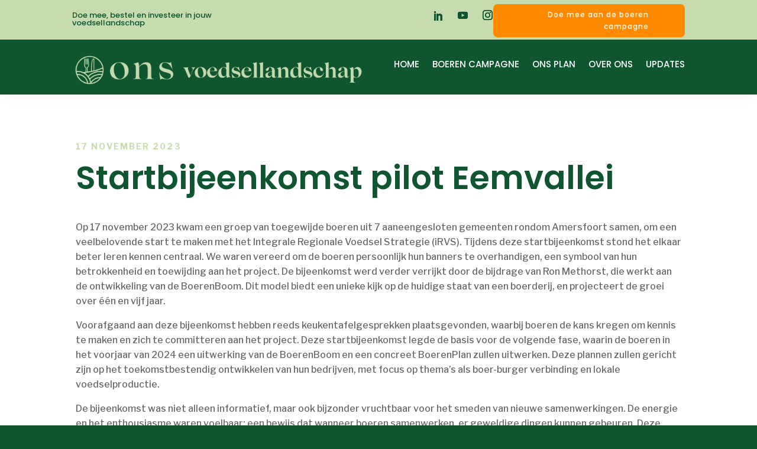

--- FILE ---
content_type: text/css
request_url: https://www.onsvoedsellandschap.nl/wp-content/et-cache/1/et-core-unified-1.min.css?ver=1744027975
body_size: -43
content:
.site-info{display:none}body.page-id-2 .site-footer{display:none}body.home .site-footer{display:none}

--- FILE ---
content_type: text/css
request_url: https://www.onsvoedsellandschap.nl/wp-content/et-cache/1/et-core-unified-tb-84974-deferred-1.min.css?ver=1744027976
body_size: 3592
content:
.et_pb_section_1.et_pb_section{padding-top:0px;padding-bottom:130px;margin-top:0px;margin-bottom:0px;background-color:RGBA(255,255,255,0)!important}.et_pb_row_1{background-color:RGBA(255,255,255,0)}.et_pb_row_1.et_pb_row{padding-top:0px!important;padding-right:55px!important;padding-bottom:0px!important;padding-left:55px!important;margin-top:0px!important;margin-bottom:60px!important;padding-top:0px;padding-right:55px;padding-bottom:0px;padding-left:55px}.et_pb_row_1,body #page-container .et-db #et-boc .et-l .et_pb_row_1.et_pb_row,body.et_pb_pagebuilder_layout.single #page-container #et-boc .et-l .et_pb_row_1.et_pb_row,body.et_pb_pagebuilder_layout.single.et_full_width_page #page-container #et-boc .et-l .et_pb_row_1.et_pb_row{width:100%;max-width:100%}.et_pb_image_0 .et_pb_image_wrap img,.et_pb_image_3 .et_pb_image_wrap img{height:16vw}.et_pb_image_0,.et_pb_image_2,.et_pb_image_4,.et_pb_image_6{padding-top:0px;padding-bottom:0px;margin-top:0px!important;margin-bottom:30px!important;width:100%;max-width:100%!important;text-align:left;margin-left:0}.et_pb_image_0 .et_pb_image_wrap,.et_pb_image_0 img,.et_pb_image_1 .et_pb_image_wrap,.et_pb_image_1 img,.et_pb_image_2 .et_pb_image_wrap,.et_pb_image_2 img,.et_pb_image_3 .et_pb_image_wrap,.et_pb_image_3 img,.et_pb_image_4 .et_pb_image_wrap,.et_pb_image_4 img,.et_pb_image_5 .et_pb_image_wrap,.et_pb_image_5 img,.et_pb_image_6 .et_pb_image_wrap,.et_pb_image_6 img,.et_pb_image_7 .et_pb_image_wrap,.et_pb_image_7 img{width:100%}.et_pb_image_1 .et_pb_image_wrap img,.et_pb_image_2 .et_pb_image_wrap img{height:23vw}.et_pb_image_1,.et_pb_image_3,.et_pb_image_5,.et_pb_image_7{padding-top:0px;padding-bottom:0px;margin-top:0px!important;margin-bottom:0px!important;width:100%;max-width:100%!important;text-align:left;margin-left:0}.et_pb_code_0{padding-top:0px;padding-bottom:0px;margin-top:0px!important;margin-bottom:0px!important}.et_pb_image_4 .et_pb_image_wrap img{height:19vw}.et_pb_image_5 .et_pb_image_wrap img{height:20vw}.et_pb_image_6 .et_pb_image_wrap img{height:26vw}.et_pb_image_7 .et_pb_image_wrap img{height:13vw}.et_pb_column_1,.et_pb_column_2,.et_pb_column_3,.et_pb_column_4{padding-right:15px;padding-left:15px}@media only screen and (max-width:980px){.et_pb_section_1.et_pb_section{padding-top:0px;padding-bottom:120px}.et_pb_row_1.et_pb_row{padding-top:0px!important;padding-right:15px!important;padding-bottom:0px!important;padding-left:15px!important;padding-top:0px!important;padding-right:15px!important;padding-bottom:0px!important;padding-left:15px!important}.et_pb_image_0 .et_pb_image_wrap img,.et_pb_image_1 .et_pb_image_wrap img,.et_pb_image_2 .et_pb_image_wrap img,.et_pb_image_3 .et_pb_image_wrap img,.et_pb_image_4 .et_pb_image_wrap img,.et_pb_image_5 .et_pb_image_wrap img,.et_pb_image_6 .et_pb_image_wrap img,.et_pb_image_7 .et_pb_image_wrap img{height:100%}.et_pb_image_0,.et_pb_image_1,.et_pb_image_2,.et_pb_image_3,.et_pb_image_4,.et_pb_image_6{margin-top:0px!important;margin-bottom:30px!important}.et_pb_image_5{margin-top:0px!important;margin-bottom:0px!important}}@media only screen and (max-width:767px){.et_pb_section_1.et_pb_section{padding-bottom:80px}.et_pb_row_1.et_pb_row{padding-right:5px!important;padding-left:5px!important;padding-right:5px!important;padding-left:5px!important}.et_pb_image_0 .et_pb_image_wrap img,.et_pb_image_1 .et_pb_image_wrap img,.et_pb_image_2 .et_pb_image_wrap img,.et_pb_image_3 .et_pb_image_wrap img,.et_pb_image_4 .et_pb_image_wrap img,.et_pb_image_5 .et_pb_image_wrap img,.et_pb_image_6 .et_pb_image_wrap img,.et_pb_image_7 .et_pb_image_wrap img{height:100%}.et_pb_image_0,.et_pb_image_1,.et_pb_image_2,.et_pb_image_3,.et_pb_image_4,.et_pb_image_5,.et_pb_image_6{margin-top:0px!important;margin-bottom:20px!important}}